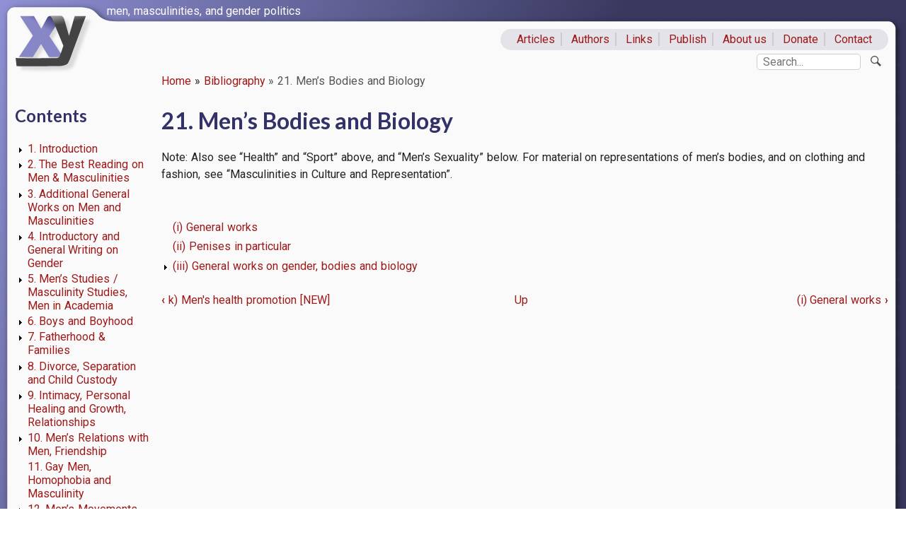

--- FILE ---
content_type: text/html; charset=UTF-8
request_url: https://xyonline.net/books/bibliography/21-mens-bodies-and-biology
body_size: 5751
content:
<!DOCTYPE html>
<html lang="en" dir="ltr">
  <head>
    <meta charset="utf-8" />
<script async src="https://www.googletagmanager.com/gtag/js?id=UA-114681904-1"></script>
<script>window.dataLayer = window.dataLayer || [];function gtag(){dataLayer.push(arguments)};gtag("js", new Date());gtag("set", "developer_id.dMDhkMT", true);gtag("config", "UA-114681904-1", {"groups":"default","anonymize_ip":true,"page_placeholder":"PLACEHOLDER_page_path","allow_ad_personalization_signals":false});</script>
<meta name="Generator" content="Drupal 10 (https://www.drupal.org)" />
<meta name="MobileOptimized" content="width" />
<meta name="HandheldFriendly" content="true" />
<meta name="viewport" content="width=device-width, initial-scale=1.0" />
<link rel="icon" href="/sites/xyonline.net/themes/xyonline/favicon.ico" type="image/vnd.microsoft.icon" />
<link rel="canonical" href="https://xyonline.net/books/bibliography/21-mens-bodies-and-biology" />
<link rel="shortlink" href="https://xyonline.net/node/1165" />
<link rel="prev" href="/books/bibliography/20-mens-health/k-mens-health-promotion-new" />
<link rel="up" href="/books/bibliography" />
<link rel="next" href="/books/bibliography/21-mens-bodies-and-biology/i-general-works" />
<script>window.a2a_config=window.a2a_config||{};a2a_config.callbacks=[];a2a_config.overlays=[];a2a_config.templates={};</script>

    <title>21. Men’s Bodies and Biology | www.xyonline.net</title>
    <link rel="stylesheet" media="all" href="/sites/xyonline.net/files/css/css_yb9FAUabpLNtFdHovFvcoQEAJvkS2ffIw3rooMnk7KI.css?delta=0&amp;language=en&amp;theme=xyonline&amp;include=eJw9jFEOwjAMQy_UrWfKaFZFpLHUhI1yeipg_FjvWbKplADZyPSDde-wSDcl95E3cv4zcF-MDqkUArvqxu5U2S83lDlB50m9kcqLkw8Pbt-3Q_j0_Mm1oTyU03PAVIxzVWyki8eYWt-XtDzM" />
<link rel="stylesheet" media="all" href="/sites/xyonline.net/files/css/css_ikambNk3u9nmBICEMGBzclwI8nHsNQdExUqgHABffQg.css?delta=1&amp;language=en&amp;theme=xyonline&amp;include=eJw9jFEOwjAMQy_UrWfKaFZFpLHUhI1yeipg_FjvWbKplADZyPSDde-wSDcl95E3cv4zcF-MDqkUArvqxu5U2S83lDlB50m9kcqLkw8Pbt-3Q_j0_Mm1oTyU03PAVIxzVWyki8eYWt-XtDzM" />
<link rel="stylesheet" media="all" href="https://fonts.googleapis.com/css?family=Lato:400,400i,700,700i|Ubuntu:400,400i,700|Roboto:400,400i,700,700i" />
<link rel="stylesheet" media="all" href="/sites/xyonline.net/files/css/css_kumUUCQ76W0KPYlsYJBcqJYHviYqvrtJ6NKeOJRoHkY.css?delta=3&amp;language=en&amp;theme=xyonline&amp;include=eJw9jFEOwjAMQy_UrWfKaFZFpLHUhI1yeipg_FjvWbKplADZyPSDde-wSDcl95E3cv4zcF-MDqkUArvqxu5U2S83lDlB50m9kcqLkw8Pbt-3Q_j0_Mm1oTyU03PAVIxzVWyki8eYWt-XtDzM" />

    
  </head>
  <body class="path-node page-node-type-book">
        <a href="#main-content" class="visually-hidden focusable skip-link">
      Skip to main content
    </a>
    
      <div class="dialog-off-canvas-main-canvas" data-off-canvas-main-canvas>
    <div class="layout-container" id="xy-outer">

  <header id="xy-branding" role="banner">
    <a id="xy-menu" class="hamburger hamburger--collapse" href="#">
      <span class="hidden">Menu</span>
    </a>
      <div class="region region-branding">
    <div id="block-xyonline-branding" class="block block-system block-system-branding-block">
  
    
        <a href="/" rel="home" class="site-logo">
      <img src="/sites/xyonline.net/themes/xyonline/logo.svg" alt="Home" />
    </a>
        <div class="site-name">
      <a href="/" rel="home">www.xyonline.net</a>
    </div>
        <div class="site-slogan">men, masculinities, and gender politics</div>
  </div>

  </div>

  </header>
  
    <div class="region region-primary-menu">
    <nav role="navigation" aria-labelledby="block-primarylinks-menu" id="block-primarylinks" class="block block-menu navigation menu--primary-links">
            
  <h2 class="visually-hidden" id="block-primarylinks-menu">Primary links</h2>
  

        
              <ul class="menu">
                    <li class="menu-item">
        <a href="/content" data-drupal-link-system-path="content">Articles</a>
              </li>
                <li class="menu-item">
        <a href="/category/authors" data-drupal-link-system-path="category/authors">Authors</a>
              </li>
                <li class="menu-item">
        <a href="/links" data-drupal-link-system-path="node/12">Links</a>
              </li>
                <li class="menu-item">
        <a href="/write-publish" data-drupal-link-system-path="node/194">Publish</a>
              </li>
                <li class="menu-item">
        <a href="/about-us" data-drupal-link-system-path="node/1">About us</a>
              </li>
                <li class="menu-item">
        <a href="/donate" data-drupal-link-system-path="node/11">Donate</a>
              </li>
                <li class="menu-item">
        <a href="/contact" title="" data-drupal-link-system-path="contact">Contact</a>
              </li>
        </ul>
  


  </nav>

  </div>

    <div class="region region-secondary-menu">
    <div class="search-block-form block block-search container-inline" data-drupal-selector="search-block-form" id="block-xyonline-search" role="search">
  
      <h2>Search</h2>
    
    <button class="xy-search-toggle" role="switch" type="button" title="Show/hide search">
  </button>
      <form action="/search/node" method="get" id="search-block-form" accept-charset="UTF-8">
  <div class="js-form-item form-item js-form-type-search form-type-search js-form-item-keys form-item-keys form-no-label">
      <label for="edit-keys" class="visually-hidden">Search</label>
        <input title="Enter the terms you wish to search for." placeholder="Search..." data-drupal-selector="edit-keys" type="search" id="edit-keys" name="keys" value="" size="15" maxlength="128" class="form-search" />

        </div>
<div data-drupal-selector="edit-actions" class="form-actions js-form-wrapper form-wrapper" id="edit-actions"><input data-drupal-selector="edit-submit" type="submit" id="edit-submit" value="Search" class="button js-form-submit form-submit" />
</div>

</form>

  
</div>

  </div>

  
  <header id="xy-header" role="banner">
      <div class="region region-header">
    <div id="block-xyonline-breadcrumbs" class="block block-system block-system-breadcrumb-block">
  
    
        <nav class="breadcrumb" role="navigation" aria-labelledby="system-breadcrumb">
    <h2 id="system-breadcrumb" class="visually-hidden">Breadcrumb</h2>
    <ol>
          <li>
                          <a href="/">Home</a>
              </li>
          <li>
                          <a href="/books/bibliography">Bibliography</a>
              </li>
          <li>
                          21. Men’s Bodies and Biology
              </li>
        </ol>
  </nav>

  </div>

  </div>

  </header>


    <div class="region region-highlighted">
    <div data-drupal-messages-fallback class="hidden"></div>

  </div>


  

  <main class="clearfix" role="main">
    <a id="main-content" tabindex="-1"></a>
          <aside id="xy-sidebar" class="layout-sidebar-first" role="complementary">
          <div class="region region-sidebar-first">
    <div id="block-booknavigation" class="block block-book block-book-navigation">
  
      <h2>Contents</h2>
    
      
              <ul class="menu">
                    <li class="menu-item menu-item--collapsed">
        <a href="/books/bibliography/1-introduction" hreflang="en">1. Introduction</a>
              </li>
                <li class="menu-item menu-item--collapsed">
        <a href="/books/bibliography/2-best-reading-men-masculinities" hreflang="en">2. The Best Reading on Men &amp; Masculinities</a>
              </li>
                <li class="menu-item menu-item--collapsed">
        <a href="/books/bibliography/bibliography-1" hreflang="en">3. Additional General Works on Men and Masculinities</a>
              </li>
                <li class="menu-item menu-item--collapsed">
        <a href="/books/bibliography/bibliography-2" hreflang="en">4. Introductory and General Writing on Gender</a>
              </li>
                <li class="menu-item menu-item--collapsed">
        <a href="/books/bibliography/5-mens-studies-masculinity-studies-men-academia" hreflang="en">5. Men’s Studies / Masculinity Studies, Men in Academia</a>
              </li>
                <li class="menu-item menu-item--collapsed">
        <a href="/books/bibliography/6-boys-and-boyhood" hreflang="en">6. Boys and Boyhood</a>
              </li>
                <li class="menu-item menu-item--collapsed">
        <a href="/books/bibliography/bibliography-5" hreflang="en">7. Fatherhood &amp; Families</a>
              </li>
                <li class="menu-item menu-item--collapsed">
        <a href="/books/bibliography/bibliography-6" hreflang="en">8. Divorce, Separation and Child Custody</a>
              </li>
                <li class="menu-item menu-item--collapsed">
        <a href="/books/bibliography/bibliography-7" hreflang="en">9. Intimacy, Personal Healing and Growth, Relationships</a>
              </li>
                <li class="menu-item menu-item--collapsed">
        <a href="/books/bibliography/10-mens-relations-men-friendship" hreflang="en">10. Men’s Relations with Men, Friendship</a>
              </li>
                <li class="menu-item">
        <a href="/books/bibliography/11-gay-men-homophobia-and-masculinity" hreflang="en">11. Gay Men, Homophobia and Masculinity</a>
              </li>
                <li class="menu-item menu-item--collapsed">
        <a href="/books/bibliography/12-mens-movements-groups-and-services" hreflang="en">12. Men’s Movements, Groups and Services</a>
              </li>
                <li class="menu-item menu-item--collapsed">
        <a href="/books/bibliography/13-working-boys-and-young-men" hreflang="en">13. Working with Boys and Young Men</a>
              </li>
                <li class="menu-item menu-item--collapsed">
        <a href="/books/bibliography/14-working-men" hreflang="en">14. Working with Men</a>
              </li>
                <li class="menu-item menu-item--collapsed">
        <a href="/books/bibliography/bibliography-13" hreflang="en">15. Race, Ethnicity, Countries, and Cultures</a>
              </li>
                <li class="menu-item menu-item--collapsed">
        <a href="/books/bibliography/bibliography-14" hreflang="en">16. Work and Class</a>
              </li>
                <li class="menu-item menu-item--collapsed">
        <a href="/books/bibliography/17-environment-ecology-rurality" hreflang="en">17. The environment, ecology, rurality</a>
              </li>
                <li class="menu-item menu-item--collapsed">
        <a href="/books/bibliography/bibliography-16" hreflang="en">18. Midlife and Ageing</a>
              </li>
                <li class="menu-item menu-item--collapsed">
        <a href="/books/bibliography/bibliography-17" hreflang="en">19. Sport and Leisure</a>
              </li>
                <li class="menu-item menu-item--collapsed">
        <a href="/books/bibliography/20-mens-health" hreflang="en">20. Men’s Health</a>
              </li>
                <li class="menu-item menu-item--expanded menu-item--active-trail">
        <a href="/books/bibliography/21-mens-bodies-and-biology" hreflang="en">21. Men’s Bodies and Biology</a>
                                <ul class="menu">
                    <li class="menu-item">
        <a href="/books/bibliography/21-mens-bodies-and-biology/i-general-works" hreflang="en">(i) General works</a>
              </li>
                <li class="menu-item">
        <a href="/books/bibliography/21-mens-bodies-and-biology/ii-penises-particular" hreflang="en">(ii) Penises in particular</a>
              </li>
                <li class="menu-item menu-item--collapsed">
        <a href="/books/bibliography/21-mens-bodies-and-biology/iii-general-works-gender-bodies-and-biology" hreflang="en">(iii) General works on gender, bodies and biology</a>
              </li>
        </ul>
  
              </li>
                <li class="menu-item menu-item--collapsed">
        <a href="/books/bibliography/bibliography-20" hreflang="en">22. Spirituality, Mythopoetic Writing &amp; Psychoanalysis</a>
              </li>
                <li class="menu-item menu-item--collapsed">
        <a href="/books/bibliography/bibliography-37" hreflang="en">23. Religion and Spirituality</a>
              </li>
                <li class="menu-item menu-item--collapsed">
        <a href="/books/bibliography/24-hiv-aids" hreflang="en">24. HIV/AIDS</a>
              </li>
                <li class="menu-item menu-item--collapsed">
        <a href="/books/bibliography/bibliography-23" hreflang="en">25. Reproductive Issues and Technologies, Family Planning</a>
              </li>
                <li class="menu-item menu-item--collapsed">
        <a href="/books/bibliography/25-sexuality" hreflang="en">25. Sexuality</a>
              </li>
                <li class="menu-item menu-item--collapsed">
        <a href="/books/bibliography/26-pornography" hreflang="en">26. Pornography</a>
              </li>
                <li class="menu-item menu-item--collapsed">
        <a href="/books/bibliography/bibliography-25" hreflang="en">27. Violence and Responses to Violence</a>
              </li>
                <li class="menu-item menu-item--collapsed">
        <a href="/books/bibliography/28-men-feminism-and-gender-equality" hreflang="en">28. Men, Feminism, and Gender Equality</a>
              </li>
                <li class="menu-item menu-item--collapsed">
        <a href="/books/bibliography/29-masculinity-and-politics-new" hreflang="en">29. Masculinity and politics [NEW]</a>
              </li>
                <li class="menu-item">
        <a href="/books/bibliography/30-men-and-left" hreflang="en">30. Men and the Left</a>
              </li>
                <li class="menu-item">
        <a href="/books/bibliography/bibliography-28" hreflang="en">31. Men’s Liberation</a>
              </li>
                <li class="menu-item menu-item--collapsed">
        <a href="/books/bibliography/32-mens-rights-anti-feminist-backlash-and-critiques-feminism" hreflang="en">32. Men’s Rights, Anti-feminist Backlash, and Critiques of Feminism</a>
              </li>
                <li class="menu-item menu-item--collapsed">
        <a href="/books/bibliography/bibliography-30" hreflang="en">33. Men’s Language</a>
              </li>
                <li class="menu-item menu-item--collapsed">
        <a href="/books/bibliography/bibliography-31" hreflang="en">34. Masculinities in Culture and Representation</a>
              </li>
                <li class="menu-item menu-item--collapsed">
        <a href="/books/bibliography/bibliography-32" hreflang="en">35. Men, Prisons, Criminology, the Law</a>
              </li>
                <li class="menu-item menu-item--collapsed">
        <a href="/books/bibliography/36-histories-masculinity" hreflang="en">36. Histories of Masculinity</a>
              </li>
                <li class="menu-item menu-item--collapsed">
        <a href="/books/bibliography/bibliography-34" hreflang="en">37. Methodology and Epistemology</a>
              </li>
                <li class="menu-item menu-item--collapsed">
        <a href="/books/bibliography/bibliography-35" hreflang="en">38. Humour</a>
              </li>
        </ul>
  


  </div>
<div class="views-element-container block block-views block-views-blockarticles-by-category-block-1" id="block-views-block-articles-by-category-block-1">
  
      <h2>Topics</h2>
    
      <div><div class="xy-mmenu-slot-3 view view-articles-by-category view-id-articles_by_category view-display-id-block_1 js-view-dom-id-21f936fd48694812c5c2eab489efeee378c000791d49263394fa4fb3f7a17e6a">
  
    
      
      <div class="view-content">
      <div class="item-list">
  
  <ul>

          <li><span class="views-field views-field-name"><span class="field-content"><a href="/category/article-content/activism-politics" hreflang="en">Activism &amp; Politics</a></span></span></li>
          <li><span class="views-field views-field-name"><span class="field-content"><a href="/category/article-content/calls-papers" hreflang="en">Calls for Papers</a></span></span></li>
          <li><span class="views-field views-field-name"><span class="field-content"><a href="/category/article-content/fathering" hreflang="en">Fathering</a></span></span></li>
          <li><span class="views-field views-field-name"><span class="field-content"><a href="/category/article-content/growing" hreflang="en">Growing up</a></span></span></li>
          <li><span class="views-field views-field-name"><span class="field-content"><a href="/category/article-content/health" hreflang="en">Health</a></span></span></li>
          <li><span class="views-field views-field-name"><span class="field-content"><a href="/category/article-content/mens-fathers-rights" hreflang="en">Men&#039;s &amp; fathers&#039; rights</a></span></span></li>
          <li><span class="views-field views-field-name"><span class="field-content"><a href="/category/article-content/miscellaneous" hreflang="en">Miscellaneous</a></span></span></li>
          <li><span class="views-field views-field-name"><span class="field-content"><a href="/category/article-content/pornography" hreflang="en">Pornography</a></span></span></li>
          <li><span class="views-field views-field-name"><span class="field-content"><a href="/category/article-content/race-ethnicity-difference" hreflang="en">Race, Ethnicity, Difference</a></span></span></li>
          <li><span class="views-field views-field-name"><span class="field-content"><a href="/category/article-content/resources" hreflang="en">Resources</a></span></span></li>
          <li><span class="views-field views-field-name"><span class="field-content"><a href="/category/article-content/sexualities" hreflang="en">Sexualities</a></span></span></li>
          <li><span class="views-field views-field-name"><span class="field-content"><a href="/category/article-content/sport" hreflang="en">Sport</a></span></span></li>
          <li><span class="views-field views-field-name"><span class="field-content"><a href="/category/article-content/violence" hreflang="en">Violence</a></span></span></li>
          <li><span class="views-field views-field-name"><span class="field-content"><a href="/category/article-content/work-class" hreflang="en">Work &amp; Class</a></span></span></li>
          <li><span class="views-field views-field-name"><span class="field-content"><a href="/category/article-content/working-boys-and-men" hreflang="en">Working with Boys and Men</a></span></span></li>
    
  </ul>

</div>

    </div>
  
          </div>
</div>

  </div>
<div class="views-element-container block block-views block-views-blockbloggers-block-1" id="block-views-block-bloggers-block-1">
  
      <h2>Blogs</h2>
    
      <div><div class="xy-mmenu-slot-4 view view-bloggers view-id-bloggers view-display-id-block_1 js-view-dom-id-df550dbb868ab635e542bf0f4241134a4d8993832dd6d7bbbce361dca8872c38">
  
    
      <div class="view-header">
      <a class="xy-blog-link" href="//xyonline.net/blog">Latest entries</a>
    </div>
      
      <div class="view-content">
      <div class="item-list">
  
  <ul>

          <li><div class="views-field views-field-uid"><span class="field-content"><a href="/blogs/0">Anonymous</a></span></div></li>
          <li><div class="views-field views-field-uid"><span class="field-content"><a href="/blogs/25">Bill Patrick</a></span></div></li>
          <li><div class="views-field views-field-uid"><span class="field-content"><a href="/blogs/15">David Jackson</a></span></div></li>
          <li><div class="views-field views-field-uid"><span class="field-content"><a href="/blogs/30">Elin Weiss</a></span></div></li>
          <li><div class="views-field views-field-uid"><span class="field-content"><a href="/blogs/23">Felix Scholz</a></span></div></li>
          <li><div class="views-field views-field-uid"><span class="field-content"><a href="/blogs/13">Julian Real</a></span></div></li>
          <li><div class="views-field views-field-uid"><span class="field-content"><a href="/blogs/4">Michael Flood</a></span></div></li>
          <li><div class="views-field views-field-uid"><span class="field-content"><a href="/blogs/27">Mike_Otterman</a></span></div></li>
          <li><div class="views-field views-field-uid"><span class="field-content"><a href="/blogs/33">Ronald F. Levant</a></span></div></li>
          <li><div class="views-field views-field-uid"><span class="field-content"><a href="/blogs/28">Scott Groffman</a></span></div></li>
          <li><div class="views-field views-field-uid"><span class="field-content"><a href="/blogs/34">Vitt</a></span></div></li>
          <li><div class="views-field views-field-uid"><span class="field-content"><a href="/blogs/1">xyonline</a></span></div></li>
    
  </ul>

</div>

    </div>
  
      
          </div>
</div>

  </div>

  </div>

      </aside>
        
    <div class="layout-content clearfix">

                <div class="region region-content">
    <div id="block-xyonline-page-title" class="block block-core block-page-title-block">
  
    
      
  <h1 class="page-title"><span class="field field--name-title field--type-string field--label-hidden">21. Men’s Bodies and Biology</span>
</h1>


  </div>
<div id="block-xyonline-content" class="block block-system block-system-main-block">
  
    
      
<article data-history-node-id="1165" class="node node--type-book node--view-mode-full">

  
    

  <footer class="node__meta">    
        
    
  </footer>
      
  <div class="node__content">
    
            <div class="clearfix text-formatted field field--name-body field--type-text-with-summary field--label-hidden field__item"><p><span lang="EN-US">Note: Also see “Health” and “Sport” above, and “Men’s Sexuality” below. For material on representations of men’s bodies, and on clothing and fashion, see “Masculinities in Culture and Representation”.</span></p></div>
      <section class="field field--name-comment-node-book field--type-comment field--label-hidden comment-wrapper">
  
  

  
</section>

  <nav id="book-navigation-635" class="book-navigation" role="navigation" aria-labelledby="book-label-635">
    
              <ul class="menu">
                    <li class="menu-item">
        <a href="/books/bibliography/21-mens-bodies-and-biology/i-general-works" hreflang="en">(i) General works</a>
              </li>
                <li class="menu-item">
        <a href="/books/bibliography/21-mens-bodies-and-biology/ii-penises-particular" hreflang="en">(ii) Penises in particular</a>
              </li>
                <li class="menu-item menu-item--collapsed">
        <a href="/books/bibliography/21-mens-bodies-and-biology/iii-general-works-gender-bodies-and-biology" hreflang="en">(iii) General works on gender, bodies and biology</a>
              </li>
        </ul>
  


          <h2 class="visually-hidden" id="book-label-635">Book traversal links for 21. Men’s Bodies and Biology</h2>
      <ul class="book-pager">
              <li class="book-pager__item book-pager__item--previous">
          <a href="/books/bibliography/20-mens-health/k-mens-health-promotion-new" rel="prev" title="Go to previous page"><b>‹</b> k) Men&#039;s health promotion [NEW]</a>
        </li>
                    <li class="book-pager__item book-pager__item--center">
          <a href="/books/bibliography" title="Go to parent page">Up</a>
        </li>
                    <li class="book-pager__item book-pager__item--next">
          <a href="/books/bibliography/21-mens-bodies-and-biology/i-general-works" rel="next" title="Go to next page">(i) General works <b>›</b></a>
        </li>
          </ul>
      </nav>

  </div>

</article>

  </div>

  </div>

      
      
            
    </div>
    
  </main>

      <footer role="contentinfo">
        <div class="region region-footer">
    <div id="block-footertext" class="block block-block-content block-block-contentf1b8f479-260a-454b-8e06-37b9bcbef866">
  
    
      
            <div class="clearfix text-formatted field field--name-body field--type-text-with-summary field--label-hidden field__item"><p>Compilation © XYonline.net. All rights reserved. Used with permission.</p>
</div>
      
  </div>

  </div>

    </footer>
  
</div>
  </div>

    
    <script type="application/json" data-drupal-selector="drupal-settings-json">{"path":{"baseUrl":"\/","pathPrefix":"","currentPath":"node\/1165","currentPathIsAdmin":false,"isFront":false,"currentLanguage":"en"},"pluralDelimiter":"\u0003","suppressDeprecationErrors":true,"google_analytics":{"account":"UA-114681904-1","trackOutbound":true,"trackMailto":true,"trackTel":true,"trackDownload":true,"trackDownloadExtensions":"7z|aac|arc|arj|asf|asx|avi|bin|csv|doc(x|m)?|dot(x|m)?|exe|flv|gif|gz|gzip|hqx|jar|jpe?g|js|mp(2|3|4|e?g)|mov(ie)?|msi|msp|pdf|phps|png|ppt(x|m)?|pot(x|m)?|pps(x|m)?|ppam|sld(x|m)?|thmx|qtm?|ra(m|r)?|sea|sit|tar|tgz|torrent|txt|wav|wma|wmv|wpd|xls(x|m|b)?|xlt(x|m)|xlam|xml|z|zip","trackDomainMode":1},"ajaxTrustedUrl":{"\/search\/node":true},"user":{"uid":0,"permissionsHash":"2ea9e39fe6dc0779052667641498fb61fab241007db3e7a24330a82b512bcb9e"}}</script>
<script src="/sites/xyonline.net/files/js/js_AlpY3x4iTDVKELwD3tG9hM0w1eJ28F6Fo1y9CF286KY.js?scope=footer&amp;delta=0&amp;language=en&amp;theme=xyonline&amp;include=eJxLTEkpyU_Mq9RPhDL00ory80p00vPz03NS4xPzEnMqSzKTi_XRBXQqKvPzcjLzUvXTc_KTEnN0i0sqgdx0ACgrIEs"></script>
<script src="https://static.addtoany.com/menu/page.js" async></script>
<script src="/sites/xyonline.net/files/js/js_HM-O_tPE04l5ctG9AfLCwqwnjgiaDkLzIXK3qAokfqQ.js?scope=footer&amp;delta=2&amp;language=en&amp;theme=xyonline&amp;include=eJxLTEkpyU_Mq9RPhDL00ory80p00vPz03NS4xPzEnMqSzKTi_XRBXQqKvPzcjLzUvXTc_KTEnN0i0sqgdx0ACgrIEs"></script>

  </body>
</html>


--- FILE ---
content_type: image/svg+xml
request_url: https://xyonline.net/sites/xyonline.net/themes/xyonline/images/border-image2.svg
body_size: 660
content:
<?xml version="1.0" encoding="UTF-8" standalone="no"?>
<svg
   xmlns:dc="http://purl.org/dc/elements/1.1/"
   xmlns:cc="http://creativecommons.org/ns#"
   xmlns:rdf="http://www.w3.org/1999/02/22-rdf-syntax-ns#"
   xmlns:svg="http://www.w3.org/2000/svg"
   xmlns="http://www.w3.org/2000/svg"
   version="1.1"
   id="svg4923"
   viewBox="0 0 239.99999 105.99999"
   height="106"
   width="240">
  <defs
     id="defs4925">
    <filter
       y="-0.15000001"
       x="-0.07"
       height="1.35"
       width="1.14"
       id="filter5544"
       style="color-interpolation-filters:sRGB">
      <feFlood
         id="feFlood5546"
         result="flood"
         flood-color="rgb(0,0,0)"
         flood-opacity="0.65098" />
      <feComposite
         id="feComposite5548"
         result="composite1"
         operator="in"
         in2="SourceGraphic"
         in="flood" />
      <feGaussianBlur
         id="feGaussianBlur5550"
         result="blur"
         stdDeviation="5"
         in="composite1" />
      <feOffset
         id="feOffset5552"
         result="offset"
         dy="3"
         dx="3" />
      <feComposite
         id="feComposite5554"
         result="composite2"
         operator="over"
         in2="offset"
         in="SourceGraphic" />
    </filter>
  </defs>
  <metadata
     id="metadata4928">
    <rdf:RDF>
      <cc:Work
         rdf:about="">
        <dc:format>image/svg+xml</dc:format>
        <dc:type
           rdf:resource="http://purl.org/dc/dcmitype/StillImage" />
        <dc:title></dc:title>
      </cc:Work>
    </rdf:RDF>
  </metadata>
  <g
     style="display:inline"
     transform="translate(-228.46426,-309.70114)"
     id="layer1">
    <path
       mask="none"
       clip-path="none"
       style="display:inline;overflow:visible;visibility:visible;fill:#fafafa;fill-opacity:1;fill-rule:nonzero;stroke:none;stroke-opacity:1;marker:none;marker-start:none;marker-mid:none;marker-end:none;filter:url(#filter5544);enable-background:accumulate"
       d="m 248.71427,319.91172 94.4812,-0.0276 c 28.951,0.99102 16.3287,20.0276 50.5188,20.0276 l 50,0 c 5,0 10,5 10,10 l 0,40 c 0,5 -5,10 -10,10 l -195,0 c -6.8233,0 -10,-5 -10,-10 l 0,-60 c 0,-5 5,-10 10,-10 z"
       id="rect2531" />
  </g>
</svg>


--- FILE ---
content_type: image/svg+xml
request_url: https://xyonline.net/sites/xyonline.net/themes/xyonline/logo.svg
body_size: 1970
content:
<?xml version="1.0" encoding="UTF-8" standalone="no"?>
<svg
   xmlns:dc="http://purl.org/dc/elements/1.1/"
   xmlns:cc="http://creativecommons.org/ns#"
   xmlns:rdf="http://www.w3.org/1999/02/22-rdf-syntax-ns#"
   xmlns:svg="http://www.w3.org/2000/svg"
   xmlns="http://www.w3.org/2000/svg"
   xmlns:xlink="http://www.w3.org/1999/xlink"
   version="1.1"
   id="svg3021"
   height="82.554718"
   width="109.77833">
  <defs
     id="defs3023">
    <filter
       style="color-interpolation-filters:sRGB"
       id="filter3456">
      <feGaussianBlur
         stdDeviation="1.1386028"
         id="feGaussianBlur3458" />
    </filter>
    <linearGradient
       xlink:href="#linearGradient3480"
       id="linearGradient2649"
       gradientUnits="userSpaceOnUse"
       gradientTransform="matrix(2.0043839,0,0,2.0043839,-478.6312,-363.75818)"
       x1="246.49538"
       y1="270.62747"
       x2="252.34131"
       y2="260.71875" />
    <linearGradient
       id="linearGradient3480">
      <stop
         style="stop-color:#8787c8;stop-opacity:1;"
         offset="0"
         id="stop3482" />
      <stop
         style="stop-color:#2d2d64;stop-opacity:1;"
         offset="1"
         id="stop3484" />
    </linearGradient>
    <linearGradient
       xlink:href="#linearGradient3224"
       id="linearGradient2651"
       gradientUnits="userSpaceOnUse"
       gradientTransform="matrix(2.0043839,0,0,2.0043839,-348.08571,-304.21634)"
       x1="186.51387"
       y1="231.00598"
       x2="187.80316"
       y2="237.22632" />
    <linearGradient
       id="linearGradient3224">
      <stop
         style="stop-color:#9e9e9e;stop-opacity:1;"
         offset="0"
         id="stop3234" />
      <stop
         style="stop-color:#434343;stop-opacity:1;"
         offset="1"
         id="stop3228" />
    </linearGradient>
    <linearGradient
       xlink:href="#linearGradient3224"
       id="linearGradient3019"
       gradientUnits="userSpaceOnUse"
       gradientTransform="matrix(2.0043839,0,0,2.0043839,-348.08571,-304.21634)"
       x1="186.51387"
       y1="231.00598"
       x2="187.80316"
       y2="237.22632" />
    <clipPath
       id="clipPath5548"
       clipPathUnits="userSpaceOnUse">
      <rect
         y="157.11513"
         x="-31.629221"
         height="82.554718"
         width="109.77833"
         id="rect5550"
         style="color:#000000;display:inline;overflow:visible;visibility:visible;opacity:1;fill:#000000;fill-opacity:0;fill-rule:nonzero;stroke:#000000;stroke-width:0;stroke-linecap:square;stroke-linejoin:round;stroke-miterlimit:3.70000005;stroke-dasharray:none;stroke-dashoffset:0;stroke-opacity:1;marker:none;marker-start:none;marker-mid:none;marker-end:none;enable-background:accumulate" />
    </clipPath>
  </defs>
  <metadata
     id="metadata3026">
    <rdf:RDF>
      <cc:Work
         rdf:about="">
        <dc:format>image/svg+xml</dc:format>
        <dc:type
           rdf:resource="http://purl.org/dc/dcmitype/StillImage" />
        <dc:title></dc:title>
      </cc:Work>
    </rdf:RDF>
  </metadata>
  <g
     transform="translate(-254.86586,-490.20361)"
     id="layer1">
    <g
       clip-path="url(#clipPath5548)"
       id="g2642"
       transform="translate(286.49508,333.08848)"
       style="display:inline">
      <g
         transform="matrix(2.0043839,0,0,2.0043839,-474.73359,-358.44325)"
         style="opacity:0.12903227;fill:#000000;fill-opacity:1;filter:url(#filter3456)"
         id="g2528">
        <path
           style="font-style:normal;font-weight:normal;font-size:40px;line-height:125%;font-family:'Bitstream Vera Sans';fill:#000000;fill-opacity:1;stroke:none"
           d="m 249.78125,260.71875 -0.0937,0.0312 -2.65625,0 -0.0937,0.0312 c -0.54295,0.21853 -1.03813,0.80921 -1.46875,1.6875 l -0.0625,0.15625 -3.875,6.9375 -5.09375,-8.8125 -9.75,0 9,13.71875 -9.875,14.90625 9.875,0 5.65625,-9.1875 5.65625,9.1875 9.9375,0 -9.75,-14.75 8.90625,-13.875 -6.3125,-0.0312 z"
           id="path2530" />
        <path
           style="font-style:normal;font-weight:normal;font-size:40px;line-height:125%;font-family:'Bitstream Vera Sans';fill:#000000;fill-opacity:1;stroke:none"
           d="m 249,260.75598 c 0.58662,0.17815 1.10508,0.78788 1.5625,1.71875 l 0.15625,0.34375 0.0312,0.125 0.0312,0 7.65625,18.5625 c -0.40365,1.10677 -2.44532,7.60156 -3.03125,8.03125 -0.57293,0.42969 -1.34376,0.65625 -2.28125,0.65625 -1.40625,0 -27.04167,0.23957 -28.1875,-0.125 l 0.625,5.5625 c 2.39583,0.31249 28.54166,0.0312 29.6875,0.0312 2.82551,-10e-6 4.93227,-0.62501 6.3125,-1.875 0.97655,-0.88542 3.46873,-8.34897 4.40625,-10.875 l 8.25,-22.15625 -7.84375,0 -3.96875,13.8125 -3.375,-11.625 0,-0.0625 -0.0312,0 -0.15625,-0.40625 c -0.43062,-0.87829 -0.9258,-1.46897 -1.46875,-1.6875 l -0.0937,-0.0312 -8.28125,0 z"
           id="path2532" />
      </g>
      <path
         style="font-style:normal;font-weight:normal;font-size:40px;line-height:125%;font-family:'Bitstream Vera Sans';fill:url(#linearGradient2649);fill-opacity:1;stroke:none"
         d="m 21.838405,158.88492 -5.198871,-0.0626 c -2.622896,0.68857 -3.628456,4.55843 -4.397618,5.5672 l -6.7517672,12.15908 -10.2098304,-17.66364 -19.5427434,0 18.0394554,27.49764 -19.7932914,29.87785 19.7932914,0 11.3372965,-18.41528 11.3372961,18.41528 19.918565,0 -19.542743,-29.56466 17.851544,-27.81083 -12.840584,0 z"
         id="path3326" />
      <path
         style="font-style:normal;font-weight:normal;font-size:40px;line-height:125%;font-family:'Bitstream Vera Sans';fill:url(#linearGradient3019);fill-opacity:1;stroke:none"
         d="m 17.714345,158.80833 c 1.175812,0.35709 2.215005,1.57922 3.13185,3.44504 l 15.784523,38.14593 c -0.809069,2.21839 -4.90136,15.23644 -6.075789,16.09771 -1.148371,0.86126 -2.69341,1.31538 -4.5725,1.31538 -2.818665,0 -54.201888,0.48019 -56.498572,-0.25055 l 1.25274,11.14938 c 4.802163,0.62635 57.208444,0.0626 59.505147,0.0626 5.663407,-2e-5 9.886163,-1.25276 12.652674,-3.75822 1.957381,-1.77472 6.952666,-16.73454 8.831816,-21.79767 l 16.536168,-44.40964 -15.721887,0 -7.954898,27.68556 -6.764796,-23.30097 0,-0.12527 -0.06264,0 -0.313185,-0.81428 c -0.863128,-1.76043 -1.855659,-2.94438 -2.943939,-3.3824 l -0.187911,-0.0626 -16.598804,0 z"
         id="path3328" />
    </g>
  </g>
</svg>
